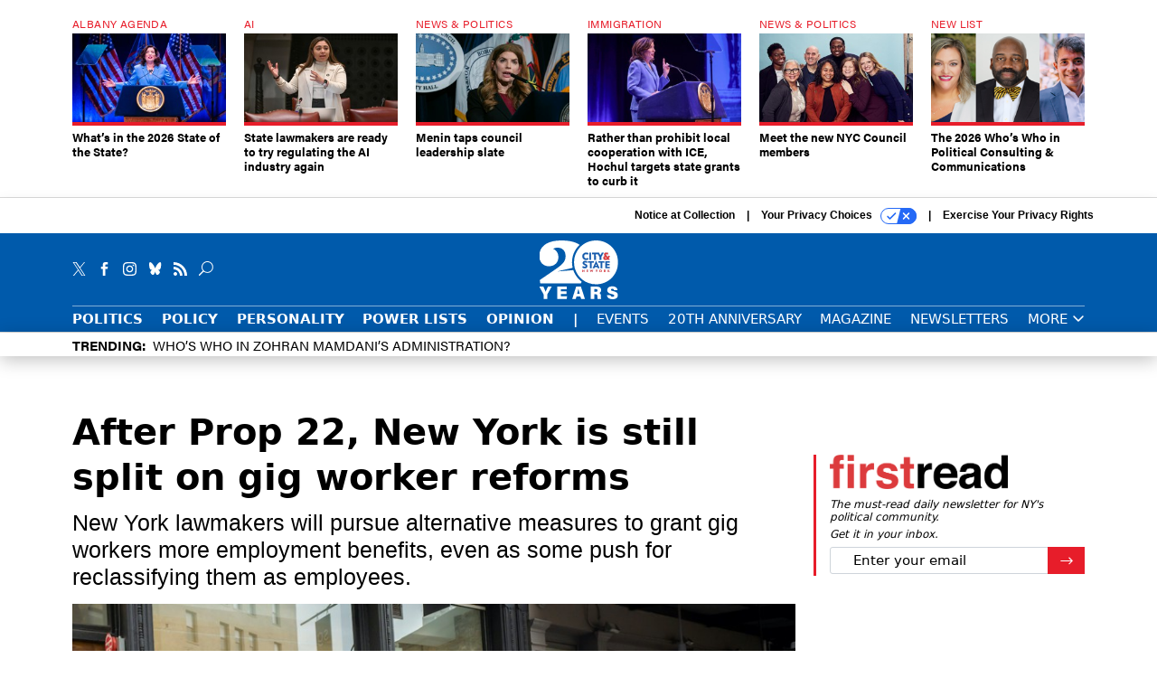

--- FILE ---
content_type: text/html; charset=utf-8
request_url: https://www.google.com/recaptcha/api2/anchor?ar=1&k=6LdOl7YqAAAAABKtsfQAMJd68i9_0s1IP1QM3v7N&co=aHR0cHM6Ly93d3cuY2l0eWFuZHN0YXRlbnkuY29tOjQ0Mw..&hl=en&v=PoyoqOPhxBO7pBk68S4YbpHZ&size=normal&anchor-ms=20000&execute-ms=30000&cb=i2h7ldav43yq
body_size: 49244
content:
<!DOCTYPE HTML><html dir="ltr" lang="en"><head><meta http-equiv="Content-Type" content="text/html; charset=UTF-8">
<meta http-equiv="X-UA-Compatible" content="IE=edge">
<title>reCAPTCHA</title>
<style type="text/css">
/* cyrillic-ext */
@font-face {
  font-family: 'Roboto';
  font-style: normal;
  font-weight: 400;
  font-stretch: 100%;
  src: url(//fonts.gstatic.com/s/roboto/v48/KFO7CnqEu92Fr1ME7kSn66aGLdTylUAMa3GUBHMdazTgWw.woff2) format('woff2');
  unicode-range: U+0460-052F, U+1C80-1C8A, U+20B4, U+2DE0-2DFF, U+A640-A69F, U+FE2E-FE2F;
}
/* cyrillic */
@font-face {
  font-family: 'Roboto';
  font-style: normal;
  font-weight: 400;
  font-stretch: 100%;
  src: url(//fonts.gstatic.com/s/roboto/v48/KFO7CnqEu92Fr1ME7kSn66aGLdTylUAMa3iUBHMdazTgWw.woff2) format('woff2');
  unicode-range: U+0301, U+0400-045F, U+0490-0491, U+04B0-04B1, U+2116;
}
/* greek-ext */
@font-face {
  font-family: 'Roboto';
  font-style: normal;
  font-weight: 400;
  font-stretch: 100%;
  src: url(//fonts.gstatic.com/s/roboto/v48/KFO7CnqEu92Fr1ME7kSn66aGLdTylUAMa3CUBHMdazTgWw.woff2) format('woff2');
  unicode-range: U+1F00-1FFF;
}
/* greek */
@font-face {
  font-family: 'Roboto';
  font-style: normal;
  font-weight: 400;
  font-stretch: 100%;
  src: url(//fonts.gstatic.com/s/roboto/v48/KFO7CnqEu92Fr1ME7kSn66aGLdTylUAMa3-UBHMdazTgWw.woff2) format('woff2');
  unicode-range: U+0370-0377, U+037A-037F, U+0384-038A, U+038C, U+038E-03A1, U+03A3-03FF;
}
/* math */
@font-face {
  font-family: 'Roboto';
  font-style: normal;
  font-weight: 400;
  font-stretch: 100%;
  src: url(//fonts.gstatic.com/s/roboto/v48/KFO7CnqEu92Fr1ME7kSn66aGLdTylUAMawCUBHMdazTgWw.woff2) format('woff2');
  unicode-range: U+0302-0303, U+0305, U+0307-0308, U+0310, U+0312, U+0315, U+031A, U+0326-0327, U+032C, U+032F-0330, U+0332-0333, U+0338, U+033A, U+0346, U+034D, U+0391-03A1, U+03A3-03A9, U+03B1-03C9, U+03D1, U+03D5-03D6, U+03F0-03F1, U+03F4-03F5, U+2016-2017, U+2034-2038, U+203C, U+2040, U+2043, U+2047, U+2050, U+2057, U+205F, U+2070-2071, U+2074-208E, U+2090-209C, U+20D0-20DC, U+20E1, U+20E5-20EF, U+2100-2112, U+2114-2115, U+2117-2121, U+2123-214F, U+2190, U+2192, U+2194-21AE, U+21B0-21E5, U+21F1-21F2, U+21F4-2211, U+2213-2214, U+2216-22FF, U+2308-230B, U+2310, U+2319, U+231C-2321, U+2336-237A, U+237C, U+2395, U+239B-23B7, U+23D0, U+23DC-23E1, U+2474-2475, U+25AF, U+25B3, U+25B7, U+25BD, U+25C1, U+25CA, U+25CC, U+25FB, U+266D-266F, U+27C0-27FF, U+2900-2AFF, U+2B0E-2B11, U+2B30-2B4C, U+2BFE, U+3030, U+FF5B, U+FF5D, U+1D400-1D7FF, U+1EE00-1EEFF;
}
/* symbols */
@font-face {
  font-family: 'Roboto';
  font-style: normal;
  font-weight: 400;
  font-stretch: 100%;
  src: url(//fonts.gstatic.com/s/roboto/v48/KFO7CnqEu92Fr1ME7kSn66aGLdTylUAMaxKUBHMdazTgWw.woff2) format('woff2');
  unicode-range: U+0001-000C, U+000E-001F, U+007F-009F, U+20DD-20E0, U+20E2-20E4, U+2150-218F, U+2190, U+2192, U+2194-2199, U+21AF, U+21E6-21F0, U+21F3, U+2218-2219, U+2299, U+22C4-22C6, U+2300-243F, U+2440-244A, U+2460-24FF, U+25A0-27BF, U+2800-28FF, U+2921-2922, U+2981, U+29BF, U+29EB, U+2B00-2BFF, U+4DC0-4DFF, U+FFF9-FFFB, U+10140-1018E, U+10190-1019C, U+101A0, U+101D0-101FD, U+102E0-102FB, U+10E60-10E7E, U+1D2C0-1D2D3, U+1D2E0-1D37F, U+1F000-1F0FF, U+1F100-1F1AD, U+1F1E6-1F1FF, U+1F30D-1F30F, U+1F315, U+1F31C, U+1F31E, U+1F320-1F32C, U+1F336, U+1F378, U+1F37D, U+1F382, U+1F393-1F39F, U+1F3A7-1F3A8, U+1F3AC-1F3AF, U+1F3C2, U+1F3C4-1F3C6, U+1F3CA-1F3CE, U+1F3D4-1F3E0, U+1F3ED, U+1F3F1-1F3F3, U+1F3F5-1F3F7, U+1F408, U+1F415, U+1F41F, U+1F426, U+1F43F, U+1F441-1F442, U+1F444, U+1F446-1F449, U+1F44C-1F44E, U+1F453, U+1F46A, U+1F47D, U+1F4A3, U+1F4B0, U+1F4B3, U+1F4B9, U+1F4BB, U+1F4BF, U+1F4C8-1F4CB, U+1F4D6, U+1F4DA, U+1F4DF, U+1F4E3-1F4E6, U+1F4EA-1F4ED, U+1F4F7, U+1F4F9-1F4FB, U+1F4FD-1F4FE, U+1F503, U+1F507-1F50B, U+1F50D, U+1F512-1F513, U+1F53E-1F54A, U+1F54F-1F5FA, U+1F610, U+1F650-1F67F, U+1F687, U+1F68D, U+1F691, U+1F694, U+1F698, U+1F6AD, U+1F6B2, U+1F6B9-1F6BA, U+1F6BC, U+1F6C6-1F6CF, U+1F6D3-1F6D7, U+1F6E0-1F6EA, U+1F6F0-1F6F3, U+1F6F7-1F6FC, U+1F700-1F7FF, U+1F800-1F80B, U+1F810-1F847, U+1F850-1F859, U+1F860-1F887, U+1F890-1F8AD, U+1F8B0-1F8BB, U+1F8C0-1F8C1, U+1F900-1F90B, U+1F93B, U+1F946, U+1F984, U+1F996, U+1F9E9, U+1FA00-1FA6F, U+1FA70-1FA7C, U+1FA80-1FA89, U+1FA8F-1FAC6, U+1FACE-1FADC, U+1FADF-1FAE9, U+1FAF0-1FAF8, U+1FB00-1FBFF;
}
/* vietnamese */
@font-face {
  font-family: 'Roboto';
  font-style: normal;
  font-weight: 400;
  font-stretch: 100%;
  src: url(//fonts.gstatic.com/s/roboto/v48/KFO7CnqEu92Fr1ME7kSn66aGLdTylUAMa3OUBHMdazTgWw.woff2) format('woff2');
  unicode-range: U+0102-0103, U+0110-0111, U+0128-0129, U+0168-0169, U+01A0-01A1, U+01AF-01B0, U+0300-0301, U+0303-0304, U+0308-0309, U+0323, U+0329, U+1EA0-1EF9, U+20AB;
}
/* latin-ext */
@font-face {
  font-family: 'Roboto';
  font-style: normal;
  font-weight: 400;
  font-stretch: 100%;
  src: url(//fonts.gstatic.com/s/roboto/v48/KFO7CnqEu92Fr1ME7kSn66aGLdTylUAMa3KUBHMdazTgWw.woff2) format('woff2');
  unicode-range: U+0100-02BA, U+02BD-02C5, U+02C7-02CC, U+02CE-02D7, U+02DD-02FF, U+0304, U+0308, U+0329, U+1D00-1DBF, U+1E00-1E9F, U+1EF2-1EFF, U+2020, U+20A0-20AB, U+20AD-20C0, U+2113, U+2C60-2C7F, U+A720-A7FF;
}
/* latin */
@font-face {
  font-family: 'Roboto';
  font-style: normal;
  font-weight: 400;
  font-stretch: 100%;
  src: url(//fonts.gstatic.com/s/roboto/v48/KFO7CnqEu92Fr1ME7kSn66aGLdTylUAMa3yUBHMdazQ.woff2) format('woff2');
  unicode-range: U+0000-00FF, U+0131, U+0152-0153, U+02BB-02BC, U+02C6, U+02DA, U+02DC, U+0304, U+0308, U+0329, U+2000-206F, U+20AC, U+2122, U+2191, U+2193, U+2212, U+2215, U+FEFF, U+FFFD;
}
/* cyrillic-ext */
@font-face {
  font-family: 'Roboto';
  font-style: normal;
  font-weight: 500;
  font-stretch: 100%;
  src: url(//fonts.gstatic.com/s/roboto/v48/KFO7CnqEu92Fr1ME7kSn66aGLdTylUAMa3GUBHMdazTgWw.woff2) format('woff2');
  unicode-range: U+0460-052F, U+1C80-1C8A, U+20B4, U+2DE0-2DFF, U+A640-A69F, U+FE2E-FE2F;
}
/* cyrillic */
@font-face {
  font-family: 'Roboto';
  font-style: normal;
  font-weight: 500;
  font-stretch: 100%;
  src: url(//fonts.gstatic.com/s/roboto/v48/KFO7CnqEu92Fr1ME7kSn66aGLdTylUAMa3iUBHMdazTgWw.woff2) format('woff2');
  unicode-range: U+0301, U+0400-045F, U+0490-0491, U+04B0-04B1, U+2116;
}
/* greek-ext */
@font-face {
  font-family: 'Roboto';
  font-style: normal;
  font-weight: 500;
  font-stretch: 100%;
  src: url(//fonts.gstatic.com/s/roboto/v48/KFO7CnqEu92Fr1ME7kSn66aGLdTylUAMa3CUBHMdazTgWw.woff2) format('woff2');
  unicode-range: U+1F00-1FFF;
}
/* greek */
@font-face {
  font-family: 'Roboto';
  font-style: normal;
  font-weight: 500;
  font-stretch: 100%;
  src: url(//fonts.gstatic.com/s/roboto/v48/KFO7CnqEu92Fr1ME7kSn66aGLdTylUAMa3-UBHMdazTgWw.woff2) format('woff2');
  unicode-range: U+0370-0377, U+037A-037F, U+0384-038A, U+038C, U+038E-03A1, U+03A3-03FF;
}
/* math */
@font-face {
  font-family: 'Roboto';
  font-style: normal;
  font-weight: 500;
  font-stretch: 100%;
  src: url(//fonts.gstatic.com/s/roboto/v48/KFO7CnqEu92Fr1ME7kSn66aGLdTylUAMawCUBHMdazTgWw.woff2) format('woff2');
  unicode-range: U+0302-0303, U+0305, U+0307-0308, U+0310, U+0312, U+0315, U+031A, U+0326-0327, U+032C, U+032F-0330, U+0332-0333, U+0338, U+033A, U+0346, U+034D, U+0391-03A1, U+03A3-03A9, U+03B1-03C9, U+03D1, U+03D5-03D6, U+03F0-03F1, U+03F4-03F5, U+2016-2017, U+2034-2038, U+203C, U+2040, U+2043, U+2047, U+2050, U+2057, U+205F, U+2070-2071, U+2074-208E, U+2090-209C, U+20D0-20DC, U+20E1, U+20E5-20EF, U+2100-2112, U+2114-2115, U+2117-2121, U+2123-214F, U+2190, U+2192, U+2194-21AE, U+21B0-21E5, U+21F1-21F2, U+21F4-2211, U+2213-2214, U+2216-22FF, U+2308-230B, U+2310, U+2319, U+231C-2321, U+2336-237A, U+237C, U+2395, U+239B-23B7, U+23D0, U+23DC-23E1, U+2474-2475, U+25AF, U+25B3, U+25B7, U+25BD, U+25C1, U+25CA, U+25CC, U+25FB, U+266D-266F, U+27C0-27FF, U+2900-2AFF, U+2B0E-2B11, U+2B30-2B4C, U+2BFE, U+3030, U+FF5B, U+FF5D, U+1D400-1D7FF, U+1EE00-1EEFF;
}
/* symbols */
@font-face {
  font-family: 'Roboto';
  font-style: normal;
  font-weight: 500;
  font-stretch: 100%;
  src: url(//fonts.gstatic.com/s/roboto/v48/KFO7CnqEu92Fr1ME7kSn66aGLdTylUAMaxKUBHMdazTgWw.woff2) format('woff2');
  unicode-range: U+0001-000C, U+000E-001F, U+007F-009F, U+20DD-20E0, U+20E2-20E4, U+2150-218F, U+2190, U+2192, U+2194-2199, U+21AF, U+21E6-21F0, U+21F3, U+2218-2219, U+2299, U+22C4-22C6, U+2300-243F, U+2440-244A, U+2460-24FF, U+25A0-27BF, U+2800-28FF, U+2921-2922, U+2981, U+29BF, U+29EB, U+2B00-2BFF, U+4DC0-4DFF, U+FFF9-FFFB, U+10140-1018E, U+10190-1019C, U+101A0, U+101D0-101FD, U+102E0-102FB, U+10E60-10E7E, U+1D2C0-1D2D3, U+1D2E0-1D37F, U+1F000-1F0FF, U+1F100-1F1AD, U+1F1E6-1F1FF, U+1F30D-1F30F, U+1F315, U+1F31C, U+1F31E, U+1F320-1F32C, U+1F336, U+1F378, U+1F37D, U+1F382, U+1F393-1F39F, U+1F3A7-1F3A8, U+1F3AC-1F3AF, U+1F3C2, U+1F3C4-1F3C6, U+1F3CA-1F3CE, U+1F3D4-1F3E0, U+1F3ED, U+1F3F1-1F3F3, U+1F3F5-1F3F7, U+1F408, U+1F415, U+1F41F, U+1F426, U+1F43F, U+1F441-1F442, U+1F444, U+1F446-1F449, U+1F44C-1F44E, U+1F453, U+1F46A, U+1F47D, U+1F4A3, U+1F4B0, U+1F4B3, U+1F4B9, U+1F4BB, U+1F4BF, U+1F4C8-1F4CB, U+1F4D6, U+1F4DA, U+1F4DF, U+1F4E3-1F4E6, U+1F4EA-1F4ED, U+1F4F7, U+1F4F9-1F4FB, U+1F4FD-1F4FE, U+1F503, U+1F507-1F50B, U+1F50D, U+1F512-1F513, U+1F53E-1F54A, U+1F54F-1F5FA, U+1F610, U+1F650-1F67F, U+1F687, U+1F68D, U+1F691, U+1F694, U+1F698, U+1F6AD, U+1F6B2, U+1F6B9-1F6BA, U+1F6BC, U+1F6C6-1F6CF, U+1F6D3-1F6D7, U+1F6E0-1F6EA, U+1F6F0-1F6F3, U+1F6F7-1F6FC, U+1F700-1F7FF, U+1F800-1F80B, U+1F810-1F847, U+1F850-1F859, U+1F860-1F887, U+1F890-1F8AD, U+1F8B0-1F8BB, U+1F8C0-1F8C1, U+1F900-1F90B, U+1F93B, U+1F946, U+1F984, U+1F996, U+1F9E9, U+1FA00-1FA6F, U+1FA70-1FA7C, U+1FA80-1FA89, U+1FA8F-1FAC6, U+1FACE-1FADC, U+1FADF-1FAE9, U+1FAF0-1FAF8, U+1FB00-1FBFF;
}
/* vietnamese */
@font-face {
  font-family: 'Roboto';
  font-style: normal;
  font-weight: 500;
  font-stretch: 100%;
  src: url(//fonts.gstatic.com/s/roboto/v48/KFO7CnqEu92Fr1ME7kSn66aGLdTylUAMa3OUBHMdazTgWw.woff2) format('woff2');
  unicode-range: U+0102-0103, U+0110-0111, U+0128-0129, U+0168-0169, U+01A0-01A1, U+01AF-01B0, U+0300-0301, U+0303-0304, U+0308-0309, U+0323, U+0329, U+1EA0-1EF9, U+20AB;
}
/* latin-ext */
@font-face {
  font-family: 'Roboto';
  font-style: normal;
  font-weight: 500;
  font-stretch: 100%;
  src: url(//fonts.gstatic.com/s/roboto/v48/KFO7CnqEu92Fr1ME7kSn66aGLdTylUAMa3KUBHMdazTgWw.woff2) format('woff2');
  unicode-range: U+0100-02BA, U+02BD-02C5, U+02C7-02CC, U+02CE-02D7, U+02DD-02FF, U+0304, U+0308, U+0329, U+1D00-1DBF, U+1E00-1E9F, U+1EF2-1EFF, U+2020, U+20A0-20AB, U+20AD-20C0, U+2113, U+2C60-2C7F, U+A720-A7FF;
}
/* latin */
@font-face {
  font-family: 'Roboto';
  font-style: normal;
  font-weight: 500;
  font-stretch: 100%;
  src: url(//fonts.gstatic.com/s/roboto/v48/KFO7CnqEu92Fr1ME7kSn66aGLdTylUAMa3yUBHMdazQ.woff2) format('woff2');
  unicode-range: U+0000-00FF, U+0131, U+0152-0153, U+02BB-02BC, U+02C6, U+02DA, U+02DC, U+0304, U+0308, U+0329, U+2000-206F, U+20AC, U+2122, U+2191, U+2193, U+2212, U+2215, U+FEFF, U+FFFD;
}
/* cyrillic-ext */
@font-face {
  font-family: 'Roboto';
  font-style: normal;
  font-weight: 900;
  font-stretch: 100%;
  src: url(//fonts.gstatic.com/s/roboto/v48/KFO7CnqEu92Fr1ME7kSn66aGLdTylUAMa3GUBHMdazTgWw.woff2) format('woff2');
  unicode-range: U+0460-052F, U+1C80-1C8A, U+20B4, U+2DE0-2DFF, U+A640-A69F, U+FE2E-FE2F;
}
/* cyrillic */
@font-face {
  font-family: 'Roboto';
  font-style: normal;
  font-weight: 900;
  font-stretch: 100%;
  src: url(//fonts.gstatic.com/s/roboto/v48/KFO7CnqEu92Fr1ME7kSn66aGLdTylUAMa3iUBHMdazTgWw.woff2) format('woff2');
  unicode-range: U+0301, U+0400-045F, U+0490-0491, U+04B0-04B1, U+2116;
}
/* greek-ext */
@font-face {
  font-family: 'Roboto';
  font-style: normal;
  font-weight: 900;
  font-stretch: 100%;
  src: url(//fonts.gstatic.com/s/roboto/v48/KFO7CnqEu92Fr1ME7kSn66aGLdTylUAMa3CUBHMdazTgWw.woff2) format('woff2');
  unicode-range: U+1F00-1FFF;
}
/* greek */
@font-face {
  font-family: 'Roboto';
  font-style: normal;
  font-weight: 900;
  font-stretch: 100%;
  src: url(//fonts.gstatic.com/s/roboto/v48/KFO7CnqEu92Fr1ME7kSn66aGLdTylUAMa3-UBHMdazTgWw.woff2) format('woff2');
  unicode-range: U+0370-0377, U+037A-037F, U+0384-038A, U+038C, U+038E-03A1, U+03A3-03FF;
}
/* math */
@font-face {
  font-family: 'Roboto';
  font-style: normal;
  font-weight: 900;
  font-stretch: 100%;
  src: url(//fonts.gstatic.com/s/roboto/v48/KFO7CnqEu92Fr1ME7kSn66aGLdTylUAMawCUBHMdazTgWw.woff2) format('woff2');
  unicode-range: U+0302-0303, U+0305, U+0307-0308, U+0310, U+0312, U+0315, U+031A, U+0326-0327, U+032C, U+032F-0330, U+0332-0333, U+0338, U+033A, U+0346, U+034D, U+0391-03A1, U+03A3-03A9, U+03B1-03C9, U+03D1, U+03D5-03D6, U+03F0-03F1, U+03F4-03F5, U+2016-2017, U+2034-2038, U+203C, U+2040, U+2043, U+2047, U+2050, U+2057, U+205F, U+2070-2071, U+2074-208E, U+2090-209C, U+20D0-20DC, U+20E1, U+20E5-20EF, U+2100-2112, U+2114-2115, U+2117-2121, U+2123-214F, U+2190, U+2192, U+2194-21AE, U+21B0-21E5, U+21F1-21F2, U+21F4-2211, U+2213-2214, U+2216-22FF, U+2308-230B, U+2310, U+2319, U+231C-2321, U+2336-237A, U+237C, U+2395, U+239B-23B7, U+23D0, U+23DC-23E1, U+2474-2475, U+25AF, U+25B3, U+25B7, U+25BD, U+25C1, U+25CA, U+25CC, U+25FB, U+266D-266F, U+27C0-27FF, U+2900-2AFF, U+2B0E-2B11, U+2B30-2B4C, U+2BFE, U+3030, U+FF5B, U+FF5D, U+1D400-1D7FF, U+1EE00-1EEFF;
}
/* symbols */
@font-face {
  font-family: 'Roboto';
  font-style: normal;
  font-weight: 900;
  font-stretch: 100%;
  src: url(//fonts.gstatic.com/s/roboto/v48/KFO7CnqEu92Fr1ME7kSn66aGLdTylUAMaxKUBHMdazTgWw.woff2) format('woff2');
  unicode-range: U+0001-000C, U+000E-001F, U+007F-009F, U+20DD-20E0, U+20E2-20E4, U+2150-218F, U+2190, U+2192, U+2194-2199, U+21AF, U+21E6-21F0, U+21F3, U+2218-2219, U+2299, U+22C4-22C6, U+2300-243F, U+2440-244A, U+2460-24FF, U+25A0-27BF, U+2800-28FF, U+2921-2922, U+2981, U+29BF, U+29EB, U+2B00-2BFF, U+4DC0-4DFF, U+FFF9-FFFB, U+10140-1018E, U+10190-1019C, U+101A0, U+101D0-101FD, U+102E0-102FB, U+10E60-10E7E, U+1D2C0-1D2D3, U+1D2E0-1D37F, U+1F000-1F0FF, U+1F100-1F1AD, U+1F1E6-1F1FF, U+1F30D-1F30F, U+1F315, U+1F31C, U+1F31E, U+1F320-1F32C, U+1F336, U+1F378, U+1F37D, U+1F382, U+1F393-1F39F, U+1F3A7-1F3A8, U+1F3AC-1F3AF, U+1F3C2, U+1F3C4-1F3C6, U+1F3CA-1F3CE, U+1F3D4-1F3E0, U+1F3ED, U+1F3F1-1F3F3, U+1F3F5-1F3F7, U+1F408, U+1F415, U+1F41F, U+1F426, U+1F43F, U+1F441-1F442, U+1F444, U+1F446-1F449, U+1F44C-1F44E, U+1F453, U+1F46A, U+1F47D, U+1F4A3, U+1F4B0, U+1F4B3, U+1F4B9, U+1F4BB, U+1F4BF, U+1F4C8-1F4CB, U+1F4D6, U+1F4DA, U+1F4DF, U+1F4E3-1F4E6, U+1F4EA-1F4ED, U+1F4F7, U+1F4F9-1F4FB, U+1F4FD-1F4FE, U+1F503, U+1F507-1F50B, U+1F50D, U+1F512-1F513, U+1F53E-1F54A, U+1F54F-1F5FA, U+1F610, U+1F650-1F67F, U+1F687, U+1F68D, U+1F691, U+1F694, U+1F698, U+1F6AD, U+1F6B2, U+1F6B9-1F6BA, U+1F6BC, U+1F6C6-1F6CF, U+1F6D3-1F6D7, U+1F6E0-1F6EA, U+1F6F0-1F6F3, U+1F6F7-1F6FC, U+1F700-1F7FF, U+1F800-1F80B, U+1F810-1F847, U+1F850-1F859, U+1F860-1F887, U+1F890-1F8AD, U+1F8B0-1F8BB, U+1F8C0-1F8C1, U+1F900-1F90B, U+1F93B, U+1F946, U+1F984, U+1F996, U+1F9E9, U+1FA00-1FA6F, U+1FA70-1FA7C, U+1FA80-1FA89, U+1FA8F-1FAC6, U+1FACE-1FADC, U+1FADF-1FAE9, U+1FAF0-1FAF8, U+1FB00-1FBFF;
}
/* vietnamese */
@font-face {
  font-family: 'Roboto';
  font-style: normal;
  font-weight: 900;
  font-stretch: 100%;
  src: url(//fonts.gstatic.com/s/roboto/v48/KFO7CnqEu92Fr1ME7kSn66aGLdTylUAMa3OUBHMdazTgWw.woff2) format('woff2');
  unicode-range: U+0102-0103, U+0110-0111, U+0128-0129, U+0168-0169, U+01A0-01A1, U+01AF-01B0, U+0300-0301, U+0303-0304, U+0308-0309, U+0323, U+0329, U+1EA0-1EF9, U+20AB;
}
/* latin-ext */
@font-face {
  font-family: 'Roboto';
  font-style: normal;
  font-weight: 900;
  font-stretch: 100%;
  src: url(//fonts.gstatic.com/s/roboto/v48/KFO7CnqEu92Fr1ME7kSn66aGLdTylUAMa3KUBHMdazTgWw.woff2) format('woff2');
  unicode-range: U+0100-02BA, U+02BD-02C5, U+02C7-02CC, U+02CE-02D7, U+02DD-02FF, U+0304, U+0308, U+0329, U+1D00-1DBF, U+1E00-1E9F, U+1EF2-1EFF, U+2020, U+20A0-20AB, U+20AD-20C0, U+2113, U+2C60-2C7F, U+A720-A7FF;
}
/* latin */
@font-face {
  font-family: 'Roboto';
  font-style: normal;
  font-weight: 900;
  font-stretch: 100%;
  src: url(//fonts.gstatic.com/s/roboto/v48/KFO7CnqEu92Fr1ME7kSn66aGLdTylUAMa3yUBHMdazQ.woff2) format('woff2');
  unicode-range: U+0000-00FF, U+0131, U+0152-0153, U+02BB-02BC, U+02C6, U+02DA, U+02DC, U+0304, U+0308, U+0329, U+2000-206F, U+20AC, U+2122, U+2191, U+2193, U+2212, U+2215, U+FEFF, U+FFFD;
}

</style>
<link rel="stylesheet" type="text/css" href="https://www.gstatic.com/recaptcha/releases/PoyoqOPhxBO7pBk68S4YbpHZ/styles__ltr.css">
<script nonce="qnJMxPC-urDK6ce0NLG6DA" type="text/javascript">window['__recaptcha_api'] = 'https://www.google.com/recaptcha/api2/';</script>
<script type="text/javascript" src="https://www.gstatic.com/recaptcha/releases/PoyoqOPhxBO7pBk68S4YbpHZ/recaptcha__en.js" nonce="qnJMxPC-urDK6ce0NLG6DA">
      
    </script></head>
<body><div id="rc-anchor-alert" class="rc-anchor-alert"></div>
<input type="hidden" id="recaptcha-token" value="[base64]">
<script type="text/javascript" nonce="qnJMxPC-urDK6ce0NLG6DA">
      recaptcha.anchor.Main.init("[\x22ainput\x22,[\x22bgdata\x22,\x22\x22,\[base64]/[base64]/bmV3IFpbdF0obVswXSk6Sz09Mj9uZXcgWlt0XShtWzBdLG1bMV0pOks9PTM/bmV3IFpbdF0obVswXSxtWzFdLG1bMl0pOks9PTQ/[base64]/[base64]/[base64]/[base64]/[base64]/[base64]/[base64]/[base64]/[base64]/[base64]/[base64]/[base64]/[base64]/[base64]\\u003d\\u003d\x22,\[base64]\\u003d\\u003d\x22,\x22exHDql1Iwo3Ch8OEflMXwonCnDPDiykZSMKVU3p1fDU+JcK0dURkIMOVC8ONREzDpMOTd3HDtMKhwopdQnHCo8KswonDtVHDp2nDumhew4HCssK0IsO+ScK8cU/DgMOPbsO0wonCghrCliFawrLCksKow5vClWXDhxnDlsOUBcKCFUNsKcKfw6/DtcKAwpUJw7zDv8OyXsOXw65gwrsiby/DscK7w4gxdi1zwpJnHQbCux3CpBnClClUw6Qda8KFwr3DsitYwr9kBH7DsSrClMKhA0FCw74TRMKNwqkqVMKTw7QMF2/ClVTDrC1twqnDuMKdw6k8w5d+ORvDvMOtw6XDrQMFwprCji/[base64]/w7tywr3CoAHCrMKbw4kywrZCKcONOyfCiilcwr7CksOiwp3ChS7Cg1UVcMKpcMK8JMO9Z8K5K1HCjgMpJzsIa3jDnjViwpLCnsONacKnw7oCZMOYJsKvDcKDXmZWXzRMDTHDoEANwqB5w5vDkEV6TcK9w4nDtcO8IcKow5x0FVEHCsOxwo/ClBjDkC7ChMOjTVNBwp4TwoZnTsKyaj7CuMOAw67CkRHCg1p0w6zDkFnDhR3CtQVBwrnDm8O4wqk7w7cVacKvJnrCu8K8DsOxwp3DihcAwo/DhMKPETkXYMOxNEIpUMONXlHDh8Kdw6PDiHtAFS4ew4rCjcOtw5Rgwr7DukrCoRNbw6zCri9kwqgGfxE1YGbCp8Kvw5/CkMKKw6I/ORXCtytywpdxAMKoV8KlwpzCmiAVfArChX7Dunotw7k9w6jDtjt2V19BO8Kqw4Rcw4BywoYIw7TDtj7CvQXCusK7w7jDnToaRcKswrnDkBEOQsOHw57DhcK/w43DgF3CpkN+XsONGsKpBsKgw7HDvcKEIyNwwpbCosOvSFZwMcKDejLCm1ojwqxndU1CZ8OpR23DtB3Ct8OuIsKCdCDCsXZ1RMKzesKhw7zCk2FBY8OSwqzCgMKMw4LDumtzw4d4HMO4w7ZBBU/[base64]/VcOgw4pAA2bDsXcIDSRSwq51w5kQdMKTRMOOw5PDggTCil8vekXCuArDlMKONcKFfzA2w6IcVSfCt3Vmwqkew4fDl8KwLlbDqm7Dr8K9ZMKqN8OQw6w/csOXJMKDbBDDmQpwF8OgwrrCvxU+w6XDk8OPcMKdcMKZFVoGw7Jxw6J9w4JbLjUmcEXCum7CuMOsCTA1wojDrMO2woDClU12w4I/[base64]/DrlIYwrrCp8OLPcKTw4hawrRsL8K1wogsCsKtwqHCukLDjMKswozCuTU5Y8KhwrgTYi7DsMKDUVrDnMOeQwZtSnnDkHnCqhdIw5gUKsKBQcORwqTDisKoJRbDo8OpwovDrsKEw7VIwqJzTMKdwrzCisK9w63DvHLClcKoCSBZYl3DksOHwrwKOhY9wo/DgW93bMKFw6s9YMKkbljClwnCpV7DmncQARjDscOIwpVoBcOQORzChcKEM11ewrTDuMKuwpLDrkrDrU94w4QDXsK7F8OsQxUBwqnClS/DvsKHJlrDoEVdwovDl8KEwrYkD8OOXVrCn8KcV07Cm01SdcOLCsK5worDoMKzbsKkMMOjMFZfwpTCr8K+wrjDnMKBJwvDgMO2w75jD8Ktw5TDkMKOw4tQOSvCgsK4HSYHezPDn8OPw4rCgMKaUGgHUsOzN8OgwrE4wq8mUHHDicOtwpM1wrzCvk/Dj0nDjsKkd8K2TD0xLMOPwqhDwp7DpmjDi8OXdsO1STfDp8KGRsKWw78KZSo5IkpMRsOlQlDCm8OhUMOdw6zDnsOrEcO3w5hqwqTCkcKvw7MWw640I8O/[base64]/DiAogBRE/f8K7wqJlSMKywqIXwr5qw77Co2VJwoBMYkHClsOKScOeHRnDnhBMWkPDtGnCpsOld8OPGRQhZ1bDg8OFwqPDrg3CmRV1wobCujjCjsK5w7vDtsOUNMO6w5/CrMKGEBQoEcKow4PDkW9Zw5nDgXvDicKRKVTDq3RBcU8tw6PCl3HCi8K1wrzDpWdtwq0gw4pTw60XL0fDpCzCnMOPw7/DlcOyS8Kkez5/XTbDgsKIQRnDvmYOwoTCrFBTw6owXXhVRTZ0wqLDucKTPTV7wqfCjF8Zw5YdwofDk8OtJGjDucKIwrHCtUHDkh1Uw6nCk8OHBMKbwp/CvsOUw5Baw4ZTKcO0BMKDM8ODwprCn8K3w6bDukjCpinDl8O7UcKZw43ClMKHFMOAwqAmTBbCmQnDrEd8wpvCkw90wrjDgMOpDMKPSsOvazTDrlfCkMOhS8Ojwox/w5zCosKWwojDmz0dMsO3JFHCql/ClwbCpGnDnXo7wqU/[base64]/CjMOcKMKLwrxpwqTDncKcwpnCvcOsVzbCnnfCosKowrY1wp3Cr8OrEG4LAlVpwrHCvnYcdCbCngU0wqbDgcKcwqgfNcKLwpx9wq5Zw4cRTynDk8KLw7QlKsK7wpERH8KswqBew4nCgS5KZsOZwqPCoMKOw5Z2wqLCvCvDumFdVAAWA27CvcKVw51wbGgxw4/[base64]/[base64]/[base64]/wrhqw4cSwpXDgh4PGSzDkcOkYsK4wqfCocKwOMKkdMOtB0LDo8Kfw4PCigtUwp3DsMKbGcOvw7sdV8O8w7HCugJUZllNwq8laEXDp1JEw5bCkMKkwoINwoDDl8OCwrXCvcKADkDCuW/[base64]/CiwwlBsKwYMOJwpnDlFYbw6d5wp7CvgtlU8OmwovCisKIwrTDisK8wplHEMKJwpYjwrXDgTB4eWN6V8KIwrPDucKXwrzCncOPPlUrVWxuLsKzwpsWw6h5woDDkMOPw4TDu3UywoU0w4bDpMOZw63CoMKhJCsTwqM4MUcSwp/DqThOwr1Lw5DDtMOuwqZrPiovbMOTwrJIwpAgFBF/[base64]/DoG/CrTbDh8OUT8KRwpTDmmAWJ1/[base64]/[base64]/[base64]/DusK6w43Ci25eM8KKEkRAOALCicKGwpQLw5nCksOzIFfCshodIMOdw6dQw7huwolqwpbCo8K5b0nDr8KDwrXCq37Cj8KnR8K3wpdvw6HDlnbCt8Kbd8K2RU9cF8Klwo/CnGxpQcKkR8ONwrpgA8O3N0oSPsOrOcKFw47DkhtBPFlew7vDocKVV3DClMORw7PDqhLCkWrDrzHDqw84wrjDrsKNw7jDrC9JUGxLwppbaMKWwphWwr3DoTbDoibDi2tsWQrCucKlw4rDkMOjdj/[base64]/a8KrZjdDRhHDmcOgAsOTw4XDucK/wpBQw5rCoQscLFDCgg4yRVtKGk0Gw74VOMOXwrFUIizCjz/DlcOuw5dxwo1rJMKnBE/CqScBc8O0UAxdw5jCh8Ora8KKdVB2w5t4AFrCo8OtSFjDuhhnwprCncKsw60Jw7bDhMKhcsO3MF7DvUnCq8OKw7LDrmcdwoLDtsO5wojDky4XwoRJw6cHdMKSEcKswo7DlGlrw7RuwofDozBxwo3CjcKKRnLDjcO9CcO6KAE/ClPCjwtkw6bDvsO/dsOEwqfChsKPJQMEw7gdwr4YLMONOMKrBRkKOMO6S3oxw5c7DMO7wp7CslMPTsKjaMOMJcKWw7lDw5sWwqfCm8Oqw7rCljsXYWXCqMKuw6Qow6YNOAzDuibDgsOMIC3Do8K/[base64]/DvcOJwqXDiQbDr8KOaRgvw6p1XhLCtncHwohfJMKdwrtGIsOTZhLDi09twqF/[base64]/[base64]/wq7DiXhBw7LDscKGwox+w7/CozUPwpTCtUrCtMKKwoQLw6sKc8OxAxI6wpzDghjCs3vDrH/DmlHCpMOedFhBw7cPw4LCmh3Cj8O3w5tRwr9qOMOCwojDk8KHw7XCrjwuw5rDtcOjCSIQwoLCtj5cQWJKw7LCv2QuFmTCtyfCj27CgsO5wozDunDDs1PCjMKaKH1Lwr7DncK/wpbDmMKVIMKHwrIRYDrDnBkWwrnDrQF1TcOMVsO/bSvCg8OTHsO+asKhwohgw7zCn1vDscOQE8KkPsO8wpwqc8K7w6Z6w4XDmMOmQzADV8KHwoprXsKeK2rDjcOxw6t2e8KHwprCoFrDuVokwp0qw7R/V8KGL8KBZAXDiG5CXMKKwqzDu8Kjw4bDhcKCw6XDoSrCiWfCmMKYw6/Cn8KDw7rCjCbDhsOFCsKAcHzDhMO1wq7Dl8Oqw7DCj8O7wr0iRcKpwp1GZTMxw7oPwqUcCMKnwqvDgU/DjMKgw4fCoMOJG3EZwpJZwp3DqcKpwoUdM8K/[base64]/DscKbwoU8Gjt0w6UePcKLWMKUBSAhZBjCplXCr8KoJcOkBcO5VC7CicKbRcO3N1vDkSHCnMKQJcOwwqHDrB8gSh4vwrDDusKIw6vDssOjw7bCnsK6YQoww4bDqnjDgcONwqUsbVbCu8OJCgl6wqzCuMKbw7wlw5jCrh52w4sMwoQ3cH/[base64]/[base64]/Ct8OSLQ7CslI9wo7CszzDt11Xw7lHV8KkJR5qwpXCncOQw6PDtsKQw6PDjmNNb8KJw5/CqsK4LktlwoTDs2BJw4/ChktVw4HDh8OaEzzDkG/CjMOKEEdww4PCgsOdw6cxwrXDgMOIwqkvw5rDjcKpdAoEZyh4dcKHw4vCtjgrw7YDQEzDrMOVOcO2AMOPAjdtwpXCihVWwo/DkirDi8O3wq4SesK/wpNzYcKgfsKIw7cJw5jCkcKqWgzCjsObw7PDl8OUwqnCscKfVxgbw6MAc3vDrMKvwpzCpcOjw7vDnsO3wpXCuxvDhFlAw6jDusK+OABWdCDDnD9ywpDCqMKMwpnDv3bCvMK1w5c1w4/Cj8KNwoBIZMKYwp3CpDnDsA/DiFxxLhfCs3Yyfy49wrxqccO2dyAHdhTDl8OCw4lFw6Vew57DpD7DkiLDgsKiwrjCi8KbwqUFLMKve8OdK3R5MsKkw43CpDgMGVPDlMKie2nCq8KBwoUvw5vCjjvDkGrCmnbCs1PCvcOyTsKhScOxH8K9HMKbFCpiw60lw5BDe8OIeMKOBAkJwq/CgcKNwojDhxNUw4cEw7LCtcKrwrweRcOuw5/[base64]/CiBJLUBXCjsOAwrzCnXzCq0/DuMOvw6fCoAzClDfCrcO3GsOpG8K6wqXCgcOcE8KoeMOmw6fClQHCgWfCpwQuwpXCi8KzJwpew7HDhQZIw7Fmw5pswr8vLlwxwrcmw6hFdn1vWUjCn2rDpMOqWBF0w6ErTRHDrWgpB8KHXcO7wqnCriDDrsKjwo7CisO+fMOVSzvCnnZXw7PDgX/[base64]/CisKPIgZcwrTCqXTCpAUFLjbCn2kaHzXCpk3CpAVSEEPCo8O5w5TCsQXCuXcgHcO2wpkQUsOGwpUCw5nCg8O4HF5FwqzCj0PChjLDpHvCkSIyUsKOE8OxwpZ5w6TCmSwrwojClMKywoXCqwnCuVF+PjbDhcOgwrw6Z0gTJsKvw53DiR3DogldRCfDs8K/[base64]/Dl8OqwpDCkMK5w6Qpw5DDocO3w6bDuFHDi8KRw5vDqTTCoMK1w4/Dm8O8LEfCq8KUPMOZwoIQe8K0HsOrOMKKI2RSwqkxe8OhEXLDqzLDgjnCrcOGZxnCpE7DtsOcwqPDiBjCmsOvwoY4D1wfw7N5w6kQwqPCocK/ccOkM8OAcUnCv8KaT8OZb0lNwo7DjsOgwo7DiMKiw7jDiMKAw7xswpjCi8OLXcOQMMOsw7howrcQw5E2U07DsMKQNMOowosRwr5kwoc/djJ8w4oew6ZfCMOWD0BBwrPDs8O2w7LDp8KYUAzDuhvDlyHDk1XCssKIOMO7OSTDvcO/KMKNw5hHFD/Do1zCvBnCrAQCwojCrXMxwoPCtsKMwo1ZwqV/[base64]/[base64]/DjnfCtMO9woXCnSEpXMKcCyHCpjk0w7MwTXd0wr3CnwlYw5PCvcKhw4g1W8OhwqnDjcKVMMOzwrbDr8Ovwp7DmjzCmVZqZBfDpMKKGBhqw6HCv8KHwqh6w67Dj8O2wobComR3C0I+wqcwwpjCuBEEw5U8w68iwqfDjsO4fsKga8K2wqjCp8OFwqLCmV4/w5PCqMO4BAoSMMOYPhTCp2rCkwTDgsORcsKtw4DCnsOeW27DucK8w5kSfMKMwpLDnwPClsKLNXTDsDPCkhvDl1nDn8Odw75mw47CoxLCt3EfwpInw7BSJ8KpcMOEw6xQwqhqwpfCv2rDr0k/w6fDvA/CuHnDvgxfwrHDn8K5wqVZe0fDkRXCosOmw7gbw4jDs8K5wpXCnGDCg8OLwqTDoMOBw7MJLjTCtXHDui4eDAbDiEckw58Sw6bCilTCu2/Cn8KJw5PChgwrwrDCv8KcwpkRb8O0w7dkYFbDkm8jRcKJw7gEwqLCicOrwovCucOuJjbDrcKFwo/CkCPDuMKNMMKlw4bCtMKOw4DCmgwZKsKNX3xowrx/wrB2wopkw7Vaw4bDr0ANEMOnwq10wodxJXAowo7DqA7CvcKYwrDCtzbCicOzw77CrMKHZlp2FXxhCVIpEMOawo3Dm8K2w6t1LUc9FsKpwpY4RG7Du1tuOkTCvglIK3AAwo/DpcKwIWpxwqxKw5FlwrTDsnbDssOFP37Dh8Okw5o7wowHwpUGw6TCni4eOcKRTcKawqZfwo8ZHsOHbRIkBVXCsC/CrsO8wrjDoXF5wpTCqXHDs8OEFVXCpcORBsOZw6s7LUvDvnglBGfDjMKQaMObwqJ6wppSAHR8w5XDocK1PMKvwrxbwoXCmsKyfcOwdh1xwqc6fcOUwqjCg0zDscOAMMOKDFjDg2gtD8OawrJdw5/DmcOydnFgFVB9wpZAwrUiF8K7w6ANwqvDhxxAw5jCsQg7w5HCjgkHdMOiw7vCi8Kuw6LDuSYNBFLDm8OFUShPd8K5IgTCpHTCpMOBLnrCqws3DHLDghDCtMOzwr/Dm8OJDmnCiyYLw5HDhiQZwo/CrcKrwrc7wqHDvy4LVhXDqsO+w7Z0FsOJwqfDgFPDr8OxXQ/CnHpJwrvChMKXwo4LwrgYG8KxCmdRfsKqwo8WYsKDbMOcwr/CvcOHw5HDvA1mHcKXc8KQXgHCh0wewp8Fwqo6QsK1wprCrATCgE5fZ8KNScKNwowVM2g/Dgl2VMKWwqfCriLDmcKMwpnDnyZeLHA6aRklw5g0w4LDm1RSworDqTXCs0rDosOnMsOJF8KQwo5ke2bDqcKwM1jDssO1wrHDsg7DhXEXw7/CoggEwrrDiBnCkMOmw6hHw5TDpcOPw41Jw5kmw7hdw5c0dMKyNMKJZxLDt8KfbkAeXsO+w60Cw4HClm7CvBNew5nCjcOPwrt5I8KvBnvDk8OPasOFdRjDt0PDvMK4DCthJ2XDusOBGxLChcOGwr/[base64]/DqsKCNMKyAcKMw7RIw49Mwo/[base64]/DscOfwpp3WcKbJFoZD8OLY8OAwoAmBWIodMOnQXHDujLChsKFwp7ClMO4fMO4wrUOw7vDisKoJCPCrcKGbcOnQhpOS8OzInTCshQ0w7bDuDLDtiXCsD/DuAbDqlQ+w7rDpVDDtsO0Ixs/LcKVwr5nw5s/w43DoEQ1wrFLdcKiHxTCkcKMccORW3zCtR/CvA1GM2kLD8OSF8KZw6Y0w4YAO8ObwrvCll4NJwvCoMK6wocGJMOiRSPDv8OPwpzDiMKpwq13w5BYYyAdAELCox/CsELDlHHDjMKNRMOhE8OaV27Dp8OvVj7Dolx8U3vDkcKnK8KywrlXNE8PRcOOYcKVwpo2EMK5w57DlBk9IFzDrxtxw7Uwwo3CvAzDriZLw65PwqHCl0fDrsKmSMKFw7/DkiRTwrrDlXp6S8KzWh0aw5FlwocDw7Abw6xxY8Oze8OKWMOAPsOqb8OtwrbDvm/CvwvCrcKDwq/CusKMeULClxYCwqzDn8Ofw7PDmcKUNwpowphowonDrywDX8OPw57CuBIbwosOw5A0UMOqwqrDrWQPc0pFbcKZIsOnwrEZL8O/VlrDp8KmG8OTP8OnwrYsTMOKR8Opw6BYbi3ChiLDgztKw5FKaFfDoMKhQMKfwoI8dcK1fMKDHFLCncOOTMKvw53Ci8KwOEJvwp5ZwrLDuWZLwrfCoANTwozDn8KwKFdVCTcuTsOzI0XCiy9nX09VGDvDthbCtMOwBFInw4Q0A8OPOcKaUMOqwo0xwrTDpVp7Gi/Cki5xXhNJw6VxTSnCicOqK3jCqWxRwoE2LC8Ww6jDu8OQw6LCmcOAw5RNwozCkABawq3DkMOkw57DjsOeQVJSGsO0Ty7CnsKRQcOYMTbCvTUww6XCucODw4DDlMKow7cKfMOZeD/Du8Oowrsrw6zDrjLDtcOHHsOIIMOcRMK9X1hWw69JAcO3DG7Dk8OlcTzCqD7DqDA/Z8Ozw4YQwrt5woBSw69OwqJAw75yCHwowppVw4RDa0jDscKiK8KmdcOCGcKyVcO3T03DlAgYw7xgcRPCn8OJJFskXsKwe3bCrcKQScO6wrfDmMKJbSHDqcKZIjvCg8KBw67CosOOwooUccK4woo4OgnCoQ7Cs2HChsO0QMO2D8One0Z/woXDkwFZw5TCsAlDXsKbw4RpDyUzwqjDvsK5GsOrEjkyXU3Dk8KOw7Zpw6XDqEjClQXCgS/DkT97wqLDl8KowqpoCsK0wr7CjMKUw71sUsKxwpPCgsKDT8OVVcOgw4ZBXgdHworDrWTCj8OuUcO1w5oMwrB/AMOjfMOuwrE6w54IWRbDgSdNw6PCqC0zw6MuHCnCpMKpw6/CsU3CrgNqeMK8ciLCucOYwoTCoMOkwpjCsGUEG8KewpE0NCnCjcOVwr4pFBgiwp3CgcOdMcOVwptyUirCj8Kkwqkbw6JiZMKiw6fCvMOtwqPDg8K4QlPDiiVuPkjCmFMNZ2kFfcKWwrYjf8KXYcK9ZcO2w54uT8KTwoMKFsKZLMKjVWd/w4XDtMKZM8OIbjJCYsO2QMKoworCpWcVUT5vw4xHworCgcKnw6sgDMOKRMOow6www4fCk8OTwp9eR8OXfsKfD1nCisKQw5gEw5p8Ml1dbsKJwqA9woJ1wpcXb8Kswpk1w68bMMO0KcO6w6EawrjClF7CpcKuw7nDusOEExIZV8O9ejnCqMK/wr9uwr3DlcOiF8KjwpnCs8ONwqEESsKkw6AZbS7DvzYAQ8Kdw4jDmsOlw5MvWkPDpQPDucOSQEzDoRNuWMKpGWXDjMOgbMKBQsKqw7BoB8Ofw6fCu8O4wpnDpA5BDlTCsgMPw7oww78hZ8Onwo7CrcKtwrljw7DCjXpew6rCr8O4wq/DjkhWwoF9wrcOHcK1w6fDogXClWbDmMOJecK6wpjCscO/BsOmw7DDm8O7woVjwqFPWhPCq8K9FWJSwrPCkMOVwqnDlcKpwpt1w7HDhsKcwp45w77DrcK2wpLClcOWWk0vSC3Do8KcE8KBejbDiDw7LlHCsgRww63Ciy/Cj8OAwqAOwo4gUhtPfMKjw4oPAUBawrbClW4kw5bCnsOcdDsuwpI5w5DCp8KMGMOmw6PCimEBw57CgMO5Fy3Ck8K2w63Cig0AP1B/w5BpBcKjVyLDpzXDr8KhDMK1A8OswoXDpgzCvcOjdMKjwrvDpMKyfMOtwpRrw4jDrwp6fMK2wpgXPjTCmFHDj8KawprDrsO4w7hvwpnCnl1CJ8OEw7x1woRIw5xNw5/[base64]/w67Di8O7KXsFwq1bEcKmZsOcJsOPJ8OQSsOQw73Du8KDF1PCj0gFwobCmcO9d8KDw60ow4rDm8OWOW0sHMKQw4DCtcOGFgIsTsOfwrdVwobDokzDmcOswoFNdcKyPcOlEcKLw6/DocOzYTR1w6AywrckwqLCjk7Cv8KzEMO/[base64]/CmMKyw7QWwrxuV8OIwohTcBvDjcORBsKrw74Owp7CrAbCrMKVw6vCpX/CjcKWRi8Qw7/DjDkLVxBpRSwXexh5wo/CnH1lWsOBGsKzGjUWZMKAwqHDsUlPRVXCgB1Kb1ADL3PDiFbDmFHCiC7Dv8KZO8OIH8KxNcO4JMKtdz8KFUBRQMKULGwSw4bCmcOVWMKmwpQtw641w6fCm8Ojwp4Iw4/Dq1zClsKtMsKfwpwkYAcLI2TCtzUDCwPDmh3ConwCwoczw7jCnDkMbsKHDcOVccK6w4PDhHpxDAHCpsOxwpwSw5YNwpfCqcKmwpoXXnhsccKaUMKPw6JbwpsQw7Qqc8KmwqRsw5ttwoAVw4/DpcOIOcODQhFkw6DCiMKKP8OGfA3CtMOYw5rCscK9wqZyB8K7w4/CiH3DhMOow7bCh8OuQcO9wrHCisOKJMK7wqvDmcO1XcOUwpdTTsKhwr7CrMK3Y8OUMsKoHS3DjyYWw5Qsw77CmsKNGMKJw6/[base64]/CqA58wos2dMKlw4wCwoVyDsOkDsODw77DtsKjM8Kpwr4zwqHDsMOnO0o5C8K/PzDCoMOzwodtw59LwogHwr/DrsOjY8Kow57Cv8KCwoU+b2LDucKDw4LDtcKBGiobw6HDocKkN1TCo8Omwp7DhsOpw7bDtMORw4Icw6XCjMKMYsOJasOcGi7DnF3CkcKtQy/Cl8OTwqzDrcO2JWAeNidaw5RFw75tw69Mw5R/UE7DjkzDijzDmkktUsOJPDU+w4sBwoLDiXbCh8Oqwq8iYsKnUATDvxvCmcKEe37Ch33ClzgyYcO8RH4AaFrDlsOFw60/woEWd8Oew7PCljrDhMO3w6ABworCsV7Dnjc4YDjClUgycMKlO8KmCcOjXsONH8O/[base64]/DqsOlwpcaw4tdw6/CtMKZPMOMA2Y+GcOtwrgvwoTCrMKnQcOFwr3Cq07DisKOZMKaY8KCwqpJw7vDgxNQw6zDiMKRw6TDqlTDtcOXcMKSXXdCOm4ecSQ+w6lYTsOQO8O4w5TDu8Oxw7HDvXDDi8KKNzfCkFzCl8KfwpgxPWQ/wrNjwoNgw6nCjsKKw4bDucKuIMOqDU0yw4oiwoAOwpAzw7nDq8OLUzHDq8KWfDzDkhPDvRXCgsOvwqTDr8OpacKAccKDw5sXOcOxMcK9w6JwXGDDrjnDusKmw6jCmWs6P8O0wpsUTSMjXjwrwq3CiFfCoDwtPkDDom3CgcK1w6nDkMOIw5LDr3VrwoXCllDDnsO/w4LDgkNJw5NkMsOQwozCp302wrnDhMKVw4dXwoHDjSvCqwzDhjTCqsKfwo/DvQfDt8KLf8KNTR/[base64]/CicOfAMKnw6fDinBswoTDtXpGwqofw70WD8Kew4wewq97w7HCgU1mwpjCvcKCYWjCpEoXIRpXw7t3B8O/[base64]/IwFYdDpMPsKkwqJrAiZaLH5qw7Aww7Ixw6hSSsK/wr4QAsOxw5V5wprDjsOiO1YOOD/CgydDw4nCi8KJNn1Vwo9eFcOvw5PCiFrDqmQKw54MMsOiPsKmJTDDrw/[base64]/CqjvDkS9eNmbDpsKsTWDDklI7w6jDswfCqsOFeMK8NT9Zw77Dqk/CvElFwrnCo8OdCcOMDsKQwr7DoMO3J0BCN2DClcOCMQ7DmMKHPMKFU8KXbSPCh1B9w5HDoxDChEbDlmIDwrvDo8KgwpXDoG5IX8O4w646cAQdwrwKw6kiOMO4w54EwowVJVB+wolMY8Kew5/CgsOlw4MEE8O5w67Dp8OfwrJ5MTjCnMKlS8KQSTHDhRIJwqjDtmHCvgZGwovCqsKYD8KWJSLCmMKOw5EcKcKXwrHDiC54w7MUJsO5V8Onw7/Dh8O6bcKGwpx8DMOLfsOpNG9+wqrDvxLDoBTDnSrCiVPCiSV/XG4bQG8xwqLDrMO8wphRcsKgSsKlw7bCgnLCksKvwoM3HsO7VAt/w5sBw4QbE8OcASogw4EHOMKVV8OXfAfCvmReEsOFKn7DqhVZPsO6SMONwoxqMsOWXMK4QMOcw54/fF4JZhnChUrCghfCnn1hCV/CusK0wpXDrcKFJhHCnGPCscO8w67DghLDscOtwoBxJgnCvFdKKAHCmsORUDlqw4bDtsO9SldeEsOycGXCgsKOBkTCqcKvw74gcX9ZLMKRDsK1FEpydUPCg1zDgzVNwpjDgsOUw7B2bzjDmF5cHsOKw6HCi23DvCXDn8OYLcOxwpozNsKRFUoFw4pBCMOOEz5/w67Dt0w1I0QHw7PCvXw4wp8ow5M7elwvW8Khw6BlwplsScKPw7URMMKKXMK8M1nDscOdf1Jtw6TCg8OQcQ8YbA/DtsOqwqhuCy9nw48Rwq3DoMKYdMO7wrhvw6rDjH/Dp8KmwpnDu8OdW8OYQsOXw4LDmMKEUMOkN8KNwpDDmWfDrl7CrUtMMinDv8O/wqTDnjLCksOhwoxYw6PCskwFw6nDgwgjIMK0fWXCqEfDkSbDtmLClsKqw78rTcKtVMOhNMKuIcOrw5jCj8OFw7RVw6tmwp9ZQHvDjEfDsMKyTsKFw6wLw7zDlHDDjMOJAWwXDMOJNcOuf0jCr8ONFwoYOMOZwpxNNGnCn1RVwqkpc8KWGEsyw5/DvXrDpMOCwq1KP8OXwpPCklcQw6EPS8OzOjbCgXzDnnlWYwLCkMKFw6XDkTAfbm4RPMKsw6AowrQcw7bDq2hreQDClgbDgMKRQXLDtcOswqQKw7IkwqALwqofdMKabHV9csOtwqvCs3Ifw6/DscOIwo5vccOJNcOKw4Q/[base64]/CmsOmTMOnQ8OlR8K2cQ7CtThsw5rDusKiwrzDqGPChMK6w4szCH7DhGhzw4ddaEXCnXnDocKlakJPfcKxG8K8wpLDqmR3w57CphbDhV/[base64]/Dp8OYFmlZAsO/XsOJZg3Clm/CtsO3w7E6EV/[base64]/CiUzCqj/[base64]/w7N3GgLDo8OhwojDsSBjCsOFwr1PwrFpwrckw6TClyRWHmbDvnzCsMOOHsOnw5pvwobDqMKswonDksOQDiJhRXDDqkMgwpLDlgIoP8OiIsKKw6/CncOZwpfDgMKTwp8afsOiw6PCgMOIVMKGw4Mfb8KMw63CrMOofMKYHl/Cj0zClcO2w7JGJ0U2UsONw4XCgcKnw69Iw5RuwqQhwoh7w5g0w6N1W8KjARxiwrPCgsOGw5fCk8OAYkIWwqnDi8KMw4tHTTTDk8KZwr8me8K2dx0PP8KAIT9zw4p7bMOZDDR3dsKAwpp/HsK2QU/Csl8Fw4VTwqDDi8Ozw7TCiWnDt8K7D8KkwpvCu8KreBPDnsKVwqrCtRXCiVUdw6DDiCInw7dYZ3XCo8KxwoDDj1HCkjbChMKMwrscw6pLw41Hwr9fw4HChDkwL8KWZ8OFw7zDoS5Twr4iwpsPP8K/[base64]/W8K1RzRCw6vCrFhyw7LCpgBgOcKPTwfDjMOowqo8woYRwrUxw7fDnMKtw73DpUPCtEo+w5RudsOUb2HDs8O8EsORDQzCnwgdw7fDjV/[base64]/Dgl3CgWBNXyXDkjI2w75Bw5VPw7LDqkDDtMOcFxLDvcO9wo0fJ8KbwqjDgmjCgMKMwpk9w5IPWcKYesOEP8OgOMKSOMOnYUPDqkvCg8O9w7rDpzrCiSo/w4FUNlzDt8Knwq7DvsOiZ2bDgRvDisKFw6jDhXd3cMKawqh9w4LDtDPDsMOWwo8uwpNpXWrCp01/cwfDhsKiQsOmAsORwqvDpCt1SsK3wrp0w67CpWxkd8OZwr9hwovDv8Onwqh5wr1JYC5fwp53OQTCrcO5woUcw6jDoQclwrQdEiJKWAjCq0BtwqPDtMKQZsOYF8OmSh/CncKdw67DosKGwqhYwptnL3/CsT7DoU5nwo/DuTh7B27CrkRjdkADw5TDkcOsw41Nw4HDlsOJBsOnRcKcZMKzZkhww5zCgh7CminCpx3CsnDCtsKkDcOCWmg6AlBELcOaw4ofw7FqR8KvwozDt3UTBDEIw4HCkhwOWSrCvTQzwqbCggYMHsK2cMOuwpTDilFrwqAzw47CrMKbwoHCohwhwoFRw4o/wpjDtyptw5oEJScWwq4SK8OJw6DDiUIdw74ZKcOdwo7Dm8OywozCvFZFQGUpMwfCncOicjnDrz9rfMO/[base64]/[base64]/CmQt1ZSzDscK5esOuw49MwoXDtcO3wpLDhMOuOsOXwphnw77CpjHChsOLworDncOAwq9swodwZnVswoorMMK1N8O8wqQ7w6bCscOIw4A4AjTCssOSw6DCgjvDk8O/NMOEw7PDg8OQw4vChMKpw7DCnQIbJEwNPMO3YRnDpC/CsG0KR0U4UcOfw4LDk8K4c8KTw6kxC8KoLsKtwqUOwpsOY8Ktw7slwqjCmXBwd2wcwrLCk3PDpsKrJG7ClcKgwqI8wpjCqATDs0A/w5UsOcKVwqF/w4k5M03CpsKvw64vwoXDsyfCoX98A3rCtcONAT8Gw5YJwr5yYxrDgQDDpMKQw6s5w7bDmEk6w5Iwwp9HKyTCh8KUwqFbw5osw5sJw4pLwo49wq5FXVwLwoXCvF7DlcKHwoDDiHEMJcK3w7zDocKiFVQ2DW/CrcKzenTDj8OtT8Ktwo7CtxUlWMOkwo56GMK5w6QCVsOJVcOGAEN+w7bDhMOkw7HDlmB0woYGwozClxDCr8KbT1gyw5Zdw6MVXAvCqsK0f1LCj2g7w5piwq1EFMKrZBc/w7LCsMK8EMKtw6ZDw7RDLBUbWWnDtVM2WcONfWjChcO5fsKSf245FcOTJsOgw4/DqSPDu8OVw6Utwpcbf0JhwrXCvwoQaMOXw7cXwrDCjMOeIWcow4rDmCl+wqvCoDJcGV/Cj2DDosOKQGlow4rDhcKtw6IOwq3CqGvCqDbDvHXCpWR0OyLCl8O3w7pVdMKrLihuw6Msw5U4wp/[base64]/[base64]/CkcO1VsKVBG/[base64]/CtRwyRCwcw4fDiMK3KR/Dk8OTwprDt8Oyw5QRL1tiwrTCgMK/w55SB8Krw6TCrcK0NsKlw5bCt8Kiw7DCghQoIMOgwqh0w5BrEcKowqzCiMKRAAzCnMO4Uz7CoMKmAj7CtsKxwqrCqm7DuRvCoMKUwr5Ew6XDgcO/KmTDiCvCsXzCn8OBwqLDkjLDkVMNwqQQc8OkU8OSwrnDuQPDlyfDoWnCjz0sHlsgwqRHwp7ClRoVW8OIMMOVw6lofnEiwp4da2DDmHLDs8KMw6/CksKLwohOw5Jyw5xwYcOiwrsqwq7DgsKuw70aw7nClcK0WsOlX8K6B8K7LDd4wrkRw4EkDsKEwrYIZCnDusOhMMK0byTChcOCwqrCkXzDrcK3w7YIwrE7woAIw6HCjDInBsKLbmFSA8K/w7JYNDQiw4DCoD/Ch2JPw5bCnmfDiU/CpWNYwqEjwozCpDpmc1PDuFXCs8KPwqt/[base64]/LVhfwoLCg8K2eMKBbcKrw67CgcOEw4E0T3o+dsKvajFrI3Q2w7/[base64]/CqBkKwqPCr8OHFsOiw4klw444wr3Cg8KOGV5qLy56wqzDpcKHw7AowpTCvW7CvCE2JGbDnsKfGjDDtcKQQmDDjMKAW1XCg2nDrMOYMH7Cp1zDr8OgwqJeLcKLAE1nwqR9wrvCm8Osw5dCLl8wwrvDq8KlP8Otwr/DiMKyw49PwrcZGQVFLi/DhMK5U0jDjsOCw4zCpGrCuVfCiMKpOMKmw61/w7bCsSltYgAuwqPDsBHDoMKFwqbDk1wMwq4DwqFKd8OMwrHDs8OeKcKiwp14w4Z7w58XT0Z7HwXCqVDDnxfDjMO1B8K2DCkPw7lEOMOrUxp7w7zDr8K4WGLCpMKFOEt9ZMKkCsOgEEfDg3M2w7kyb3bDuFkILUjDvcKGTcKCwp/DmnMYwoYEw58sw6LDrwMAw5nDtsO9w5lXwrjDgcKmwq4tB8OKwr7DqBwyP8KnPsOdECAww71aTgnDlcKkPcKOw70IbcKKW2XCk0HCqsK7w5LCrsK+wrcoLcKtX8KtwrjDtMKYw4Nmw6fCuyXCo8Kjw7w1ZnUQJAg3w5TCrcKDccKdXMKBFm/[base64]/CusKKWcOxZ8OENTsEWsOlDsOHYEprb3DDjMOkwod7G8ObHXIoTjFuw7LCg8KwXE/DrHTDlw3Dsn3Do8O1wocsNsKJwpzClhfCksOsTQzDkFABVAlDVMKHecKEWxzDjy5Dw5MsMTPDg8Kfw5PCkMKmD1kFw5XDk3BKawvCjcKmwpbCh8OHw4LDoMKlwqHDhcOnwrl3aWPCmcK2KHF5MMOKw7Ysw5vCh8O/[base64]/Ci8K3L8Kww5jDjlB0G2wkX8K3cCzDusOyw5vDusKnKW7ChMOwHX/DisKFG2vDvD41worCgFsFwpnDpR5QIhHDpcO6YXUJcBl8wonDrEdOEQ43wp9VPsKDwqsWU8KQwosHw4kDX8OZwrzDvHkCwoDDh2nCh8OOfWnDpsOmZ8OIXsK/[base64]/CrRnCmMOTZjzDkWZZw5/CgQs8w6TDk8Kvw5nDgw7Cp8OPwpdVwprDnQvDucK4Ll55w5rDgC3DuMKoY8KoPcOlLhnChFBwb8KldcOxWybCvMOYw697BHnCr0MpQsKqwrXDhcKGB8OfOcOhNcKBw6vCoWzDtRHDvsK3LMKnwo5YwrDDshciVWPDuwjCrnMMCUVOwpHDnALCrMO/JxzCn8K8a8KcU8Kjd2rChcK4w6fCqcKmEg/Cq2zDq2QPw4PCpcKGwoLClMKgwqlpQgfCpcKzwrd2asOTw6/Dli7DncOmwpvDl0tLTsOawqU8C8KqwqzCv3pRNGvDuW4Uw6HDnMKxw7wZRnbCtgRkw6XCm1MJKm7CoGItY8OUwrohIcKFaAxRw7rCqcKkw5vDp8Oowr3DiSjDlMKfwq7CqBHDiMOVw6HDncKLwrB/SzLDuMKjwqLDkMOtOEwYQzDCisObwo4UbsK2ZMO/w6prQMKiw55qwrnCpMO3wo3DpMKcwo/ChXrDrCLCpXDDvcO/X8K1SsOpeMOZwofDhcOvCF/CrWVLwp4+wo41w43CgcK+wr92w6PCnC4pLScrwrJsw5TDnArDpRxtwpbDox02EgHDoF9ow7fCknTDk8K2SWk7QMOLw7fCssOgw48vOsOZw5vCiQzDpwbDnV04w7MzZ0cGw7ZlwrQdw5kuF8KVdD/DjcKDYw7Dl17CmwXDvMKfFC41w7XCsMKeUTbDvcKxTMOXwp4vd8Kdw4kpRmNTeRYmwp/ChcK2TcK/w6XCjsOZUcKWwrFRcsOoU3zCgU/CrW3CnsK9woLDmxkawohkBMKSLsKGEcKYAsOfTjTDh8KKwoM0MEzDrgZ4w4DCoyt7w7x8ZXdIw78Cw51gw57DgcKMfsKATigvw541FsOgwq7Cv8O6L0TCimVUw5oAw5rCu8OvQ3zCi8OMKl/DosKKwpLCrcO/w5DDqMKbXsOoLkXDt8K5OcK8wpIWHhrCk8OMwp4uPMKVworDgVwvaMO6XMKUwqfCq8ORPyTCrcKSPsKPw6rDtijCtAPDvcO+CQM+wo/CrsOSag0aw5kvwo0RCMKAwoJwNcKpwrPDpTvCiyA6AsKYw4PDtzwZwqXCsXxHw6tJwrM5w44hdXnDqzjDgnTDscO5OMO/CcK+w7DCmcKBwq4rwpXDjcOpCMONw5ZOwoRUEGtIEgYHw4LCs8KGGVrDjMK8esOzEMKoLSzCicOBwpLDuksXezrCk8KXcMOSw4kIbz7DjWo6wp/DpRjCsmDDvsO+ScORCHrDtD/CnzHDjMOcw4TCjcO6woXCrgUVwovDicKDEMKZw4RPd8OmQsKTwr5CXcK5wok5ScOdw5TDjgQKB0XCtsOgQGh2w4dXwoHCgcKVNcOKwotBw4nDjMOuN1ZaD8KRI8K7wrbCkQ3Du8Kvw7rCpcKsI8Kcw5vDicKXOSjCu8K8PcOpwolHKwwCPsO/w6tkAcOawp3CuyPDq8K3GTrDiH3CvcKLC8KgwqXDu8O3wppDw4M7w6s5w5RVwpvDggkWw7/DmMKHcGVWwpgMwoNiw70kw4MYWsKnwrnCpi9ZGMKLf8Oww47DicOIFA3CvA/ClMOEA8KjIljCvMOqwq3DtcOGc07Du15JwrEIw4vDnHkJwpMUbxrDkMOFKMKLwpzClRA9wqAvDyXCjA/CmBJYJcOcHUPDihPClRTDjsKtc8O7QU7DsMKXWgoMKcKPcV7Dt8KkUMOcMMOFwrtpeSPClMK5GsOQM8OmwqTDq8KqwrTDr2HCv3EBIMOLT2fCvMKEwoEVwqjCicK/[base64]/DlsOmdcOOKcOiblXDpnrCiGnCg8OSIXLCpMOFNA8/w4bCtUjClA\\u003d\\u003d\x22],null,[\x22conf\x22,null,\x226LdOl7YqAAAAABKtsfQAMJd68i9_0s1IP1QM3v7N\x22,0,null,null,null,1,[21,125,63,73,95,87,41,43,42,83,102,105,109,121],[1017145,768],0,null,null,null,null,0,null,0,1,700,1,null,0,\x22CvkBEg8I8ajhFRgAOgZUOU5CNWISDwjmjuIVGAA6BlFCb29IYxIPCPeI5jcYADoGb2lsZURkEg8I8M3jFRgBOgZmSVZJaGISDwjiyqA3GAE6BmdMTkNIYxIPCN6/tzcYADoGZWF6dTZkEg8I2NKBMhgAOgZBcTc3dmYSDgi45ZQyGAE6BVFCT0QwEg8I0tuVNxgAOgZmZmFXQWUSDwiV2JQyGAE6BlBxNjBuZBIPCMXziDcYADoGYVhvaWFjEg8IjcqGMhgBOgZPd040dGYSDgiK/Yg3GAA6BU1mSUk0GhwIAxIYHRHwl+M3Dv++pQYZp4oJGYQKGZzijAIZ\x22,0,0,null,null,1,null,0,0,null,null,null,0],\x22https://www.cityandstateny.com:443\x22,null,[1,1,1],null,null,null,0,3600,[\x22https://www.google.com/intl/en/policies/privacy/\x22,\x22https://www.google.com/intl/en/policies/terms/\x22],\x22iWS8WYbVMVRHkiKwuZZlQFkhdLdHO44ltVTO6/1//A8\\u003d\x22,0,0,null,1,1768540360958,0,0,[40,208,140,125],null,[51,90,91],\x22RC-U_TH1XXRMKvD0A\x22,null,null,null,null,null,\x220dAFcWeA4X3Lo7DTc52JAA77K9wuQNXeFSYoNKE77D1WIp42JWfyB3W_vomsct8HBUwXJsn-anhbjVEYTl_YF88clo2gW_x1wmKQ\x22,1768623160939]");
    </script></body></html>

--- FILE ---
content_type: text/html; charset=utf-8
request_url: https://www.google.com/recaptcha/api2/aframe
body_size: -250
content:
<!DOCTYPE HTML><html><head><meta http-equiv="content-type" content="text/html; charset=UTF-8"></head><body><script nonce="APYNK7ryY76lptYgQrGLjg">/** Anti-fraud and anti-abuse applications only. See google.com/recaptcha */ try{var clients={'sodar':'https://pagead2.googlesyndication.com/pagead/sodar?'};window.addEventListener("message",function(a){try{if(a.source===window.parent){var b=JSON.parse(a.data);var c=clients[b['id']];if(c){var d=document.createElement('img');d.src=c+b['params']+'&rc='+(localStorage.getItem("rc::a")?sessionStorage.getItem("rc::b"):"");window.document.body.appendChild(d);sessionStorage.setItem("rc::e",parseInt(sessionStorage.getItem("rc::e")||0)+1);localStorage.setItem("rc::h",'1768536777680');}}}catch(b){}});window.parent.postMessage("_grecaptcha_ready", "*");}catch(b){}</script></body></html>